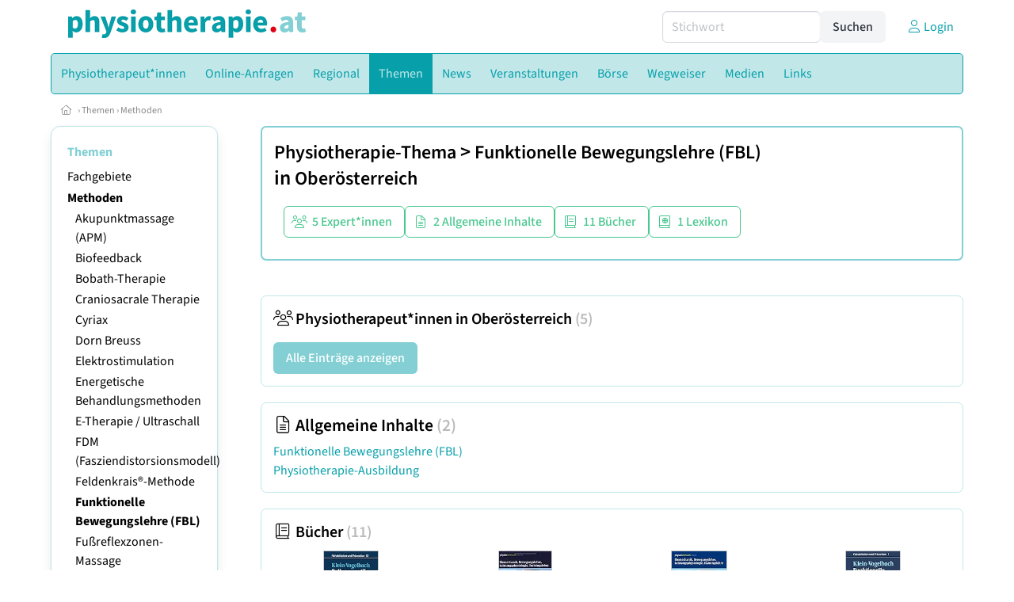

--- FILE ---
content_type: text/html
request_url: https://www.physiotherapie.at/methode/689/funktionelle-bewegungslehre-fbl/oberoesterreich
body_size: 8379
content:
<!DOCTYPE HTML>
<html data-theme="light">
<head>
<meta name="viewport" content="width=device-width, initial-scale=1">
<meta http-equiv="Content-Type" content="text/html; charset=iso-8859-1">
<title>physiotherapie.at: Physiotherapie-Thema: Funktionelle Bewegungslehre (FBL) im Bundesland Oberösterreich</title>
<meta name="author" content="bestNET - www.bestNET.com">
<meta name="description" content="physiotherapie.at: Physiotherapie-Thema: Funktionelle Bewegungslehre (FBL) im Bundesland Oberösterreich">
<meta name="keywords" content="Physiotherapie, Physiotherapeut, Physiotherapeutin, Physiotherapeuten, Physiotherapeutinnen, physiotherapeutisch, Physikotherapie, Krankengymastik, Österreich, Burgenland, Kärnten, Niederösterreich, Oberösterreich, Salzburg, Steiermark, Tirol, Vorarlberg, Wien">
<meta name="language" content="deutsch">
<meta name="distribution" content="global">
<meta name="robots" content="index, follow">
<meta name="publisher" content="bestNET.com">
<meta name="company" content="bestNET.com">
<meta name="page-topic" content="Dienstleistungen">
<meta name="reply-to" content="webmaster@bestNET.com">
<meta name="revisit-after" content="14 days">
<meta http-equiv="cache-control" content="public">
<link rel="icon" type="image/gif" href="/pix/favicons/favicon_009104.gif">
<link rel="shortcut icon" type="image/x-icon" href="/pix/favicons/favicon_009104.ico">
<link rel="stylesheet" type="text/css" href="/css/fonts.css" media="all">
<link rel="stylesheet" type="text/css" href="/css/bulma_1_04.min.css" media="all">
<link rel="stylesheet" type="text/css" href="/css/css_basics.css" media="all">
<link href="/css/fontawesome.min.css" rel="stylesheet">
<link href="/css/light.min.css" rel="stylesheet">
<link rel="stylesheet" type="text/css" href="/css/css_tooltip.css" media="all">

    <style>
        svg {
            fill: #f0f0f0;
            stroke: #939292;
            stroke-width: 1;
            filter: drop-shadow( 2px 3px 5px rgba(0,0,0,.7) );
        }             

        /*Hover über Karte bzw. über die Links*/
        .list-of-states a.on {
              background: #83CFD4;
              color: white;
              font-weight: bold;
            }
        svg a.on path {
            fill: #83CFD4;
        }

        /*Vertikale Zentrierung der äußeren Map-Icons*/
        .list-of-states img {
            vertical-align: sub;
        }

        /*Icons auf der Map.*/
        svg image {
            pointer-events:none;
        }
		a:link {color: #07a0aa;}
a:visited {color: #07a0aa;}
a:hover {color: #07a0aa;text-decoration:underline;}
a:active {color: #07a0aa;}
.tabs li.is-active a {color: #1f2229;}
h1, a.h1, h1.a {font-family:SourceSans3;font-weight:600!important;font-size:1.6rem;margin-bottom:0.4rem;color:#000000;}
h2 {font-family:SourceSans3;font-size:1.35rem;margin-bottom:0.4rem;color:#000000;font-weight:600!important}
h3 {font-family:SourceSans3;font-size:1.2rem;margin-bottom:0.4rem;color:#000000;font-weight:600!important}
h4 {font-family:SourceSans3;font-size:1.1rem;margin-bottom:0.4rem;color:#000000;font-weight:600!important}
.bullet_berufsgruppe {list-style-image: url('/pix/icons/icon_phy1.gif');}
.navbar-item.has-dropdown.is-active .navbar-link,.navbar-item.has-dropdown:hover .navbar-link {background-color:#07a0aa;}
.navbar-dropdown {background-color:#C1E7E9;}
.button.is-primary{background-color:#83CFD4;border-color:transparent;color:#fff}.button.is-primary.is-hovered,.button.is-primary:hover{background-color:#07a0aa;border-color:transparent;color:#fff}.button.is-primary.is-focused,.button.is-primary:focus{border-color:transparent;color:#fff}.button.is-primary.is-focused:not(:active),.button.is-primary:focus:not(:active){box-shadow:0 0 0 .125em rgba(0,209,178,.25)}.button.is-primary.is-active,.button.is-primary:active{background-color:#07a0aa;border-color:transparent;color:#fff}.button.is-primary[disabled],fieldset[disabled] .button.is-primary{background-color:#83CFD4;border-color:transparent;box-shadow:none}.button.is-primary.is-inverted{background-color:#fff;color:#83CFD4}.button.is-primary.is-inverted:hover{background-color:#f2f2f2}.button.is-primary.is-inverted[disabled],fieldset[disabled] .button.is-primary.is-inverted{background-color:#fff;border-color:transparent;box-shadow:none;color:#83CFD4}.button.is-primary.is-loading::after{border-color:transparent transparent #fff #fff!important}.button.is-primary.is-outlined{background-color:transparent;border-color:#83CFD4;color:#83CFD4}.button.is-primary.is-outlined:focus,.button.is-primary.is-outlined:hover{background-color:#83CFD4;border-color:#83CFD4;color:#fff}.button.is-primary.is-outlined.is-loading::after{border-color:transparent transparent #83CFD4 #83CFD4!important}.button.is-primary.is-outlined[disabled],fieldset[disabled] .button.is-primary.is-outlined{background-color:transparent;border-color:#83CFD4;box-shadow:none;color:#83CFD4}.button.is-primary.is-inverted.is-outlined{background-color:transparent;border-color:#fff;color:#fff}.button.is-primary.is-inverted.is-outlined:focus,.button.is-primary.is-inverted.is-outlined:hover{background-color:#fff;color:#83CFD4}.button.is-primary.is-inverted.is-outlined[disabled],fieldset[disabled] .button.is-primary.is-inverted.is-outlined{background-color:transparent;border-color:#fff;box-shadow:none;color:#fff}
.submenu_header {color:#83CFD4;border-bottom:0px;padding:0px 4px 4px 0px;margin-bottom:0px;font-weight:bold;}
.submenu_header a {color:#83CFD4;}
.content blockquote {background-color:#FFFFFF;border-left:0px;padding:0px;}
@media screen and (max-width: 767px) {.box_standard {border-bottom:10px solid #C1E7E9;padding:15px;border-radius:0px;margin-bottom:10px;}}
@media screen and (min-width: 768px) {.box_standard {border:1px solid #C1E7E9;padding:15px;border-radius:7px;margin-bottom:20px;}}
@media screen and (max-width: 767px) {.box_prio1 {border:10px solid #83CFD4;padding:15px;border-radius:0px;margin-bottom:10px;}}
@media screen and (min-width: 768px) {.box_prio1 {border:2px solid #83CFD4;padding:15px;border-radius:7px;margin-bottom:20px;}}
@media screen and (max-width: 767px) {.non_bordered_box {border-bottom:10px solid #C1E7E9;padding:15px;border-radius:0px;margin-bottom:10px;}}
@media screen and (min-width: 768px) {.non_bordered_box {border:0px;padding:15px;border-radius:7px;margin-bottom:20px;}}
@media screen and (max-width: 767px) {.margin_box_cms {margin:10px 10px 0px 10px;}}
@media screen and (min-width: 768px) {.margin_box_cms {margin:10px 10px 20px 10px;}}
.box_prio2 {border:2px solid #AA0000;padding:15px;border-radius:7px;margin-bottom:20px;}
.box_form, .box_bg_light_ultra {border:0px solid #83CFD4;background-color:#DDDDDD;padding:15px;border-radius:7px;margin-bottom:20px;}

    </style>
<script language="JavaScript" src="/javascript.js"></script>
<script type="text/javascript" src="/javascript/jquery-3.7.1.min.js"></script>
<script type="text/javascript" src="/javascript/jquery.qrcode.min.js"></script>
<script type="text/javascript" src="/javascript/javascript_druckansicht.js"></script>
</head>

<body style="margin:0px;padding:0px;background-color:#FFFFFF;">
<div class="container" style="background-color:#FFFFFF;margin:auto;">
<div style="background-color:#FFFFFF;">
<div class="columns is-vcentered p-0 m-0 is-hidden-touch">
<div class="column has-text-left" style="margin-left:10px;">
<div><a href="https://www.physiotherapie.at"><img src="/pix/nav/physiotherapie_logo_rgb600.png" style="width:300px;" border="0" title="physiotherapie.at"></a></div>
</div>
<div class="column is-narrow">
<form method="GET" action="https://www.physiotherapie.at/go.asp" name="form_textsuche_mini" id="form_search1" ><input type="hidden" name="bereich_id" value="9104">
<input type="hidden" name="subbereich_id" value="0">
<input type="hidden" name="sektion" value="textsuche">
<input type="hidden" name="aktion" value="search">
<div class="field has-addons">
  <div class="control">
    <input class="input" type="text" name="suchtext" placeholder="Stichwort" value="" id="suchtext_mini1" style="width:200px;">
  </div>
  <div class="control">
    <input type="submit" class="button is-light" value="Suchen">
  </div>
</div>
</form>
</div>
<div class="column is-narrow">
<a href="/members" class="darkgrey1" title="Login für Expert*innen"><span class="icon"><i class="fal fa-user"></i></span><span class="is-hidden-desktop-only is-hidden-touch">Login</span></a>
</div>
</div>
</div>
<section>
<nav class="navbar" role="navigation" aria-label="main navigation">
  <div class="navbar-brand">
<a class="navbar-item is-hidden-desktop" href="https://www.physiotherapie.at"><img src="/pix/nav/logo_physiotherapie300.png" border="0" title="physiotherapie.at"></a>
<a href="/members" class="is-hidden-desktop darkgrey1" title="Login für Expert*innen"><span class="icon" style="padding:24px;"><i class="fal fa-user"></i></span><span class="is-hidden-desktop-only is-hidden-touch">Login</span></a>
    <a role="button" class="navbar-burger burger" aria-label="menu" aria-expanded="false" data-target="navbarMainMenu">
      <span aria-hidden="true"></span>
      <span aria-hidden="true"></span>
      <span aria-hidden="true"></span>
    </a>
  </div>

  <div id="navbarMainMenu" class="navbar-menu black1" style="background-color:#C1E7E9;border:1px solid #07a0aa;border-radius:5px;color:#07a0aa;">
    <div class="navbar-start">
<div class="navbar-item is-hidden-desktop">
<form method="GET" action="https://www.physiotherapie.at/go.asp" name="form_textsuche_mini" id="form_search2" ><input type="hidden" name="bereich_id" value="9104">
<input type="hidden" name="subbereich_id" value="0">
<input type="hidden" name="sektion" value="textsuche">
<input type="hidden" name="aktion" value="search">
<div class="field has-addons">
  <div class="control">
    <input class="input" type="text" name="suchtext" placeholder="Stichwort" value="" id="suchtext_mini2" style="width:200px;">
  </div>
  <div class="control">
    <input type="submit" class="button is-light" value="Suchen">
  </div>
</div>
</form>
</div>
<div class="navbar-item has-dropdown is-hoverable is-arrowless">
<a href="https://www.physiotherapie.at/physiotherapeutinnen" class="navbar-link is-arrowless" style="background-color:#C1E7E9;color:#07a0aa;border-radius:5px 0px 0px 5px;"><span class="is-hidden-touch is-hidden-fullhd">Physiotherapeut*innen</span><span class="is-hidden-desktop-only is-hidden-widescreen-only is-hidden-fullhd"><span class="has-text-weight-bold">Physiotherapeut*innen</span></span><span class="is-hidden-touch is-hidden-desktop-only is-hidden-widescreen-only">Physiotherapeut*innen</span></a>
<div class="navbar-dropdown">
<a href="https://www.physiotherapie.at/physiotherapeutinnen-schnellsuche" class="navbar-item" style="background-color:#C1E7E9;">Schnellsuche</a>
<a href="https://www.physiotherapie.at/physiotherapeutinnen-detailsuche" class="navbar-item" style="background-color:#C1E7E9;">Detailsuche</a>
<a href="https://www.physiotherapie.at/alterszielgruppen" class="navbar-item" style="background-color:#C1E7E9;">Alters-Zielgruppen</a>
<a href="https://www.physiotherapie.at/fremdsprachen" class="navbar-item" style="background-color:#C1E7E9;">Fremdsprachen</a>
<a href="https://www.physiotherapie.at/rollstuhlgerecht" class="navbar-item" style="background-color:#C1E7E9;">Rollstuhlgerechte Praxen</a>
<a href="https://www.physiotherapie.at/hausbesuche" class="navbar-item" style="background-color:#C1E7E9;">Hausbesuche</a>
<a href="https://www.physiotherapie.at/bildergalerie" class="navbar-item" style="background-color:#C1E7E9;">Bildergalerie</a>
<a href="https://www.physiotherapie.at/kassenvertraege" class="navbar-item" style="background-color:#C1E7E9;">Kassenverträge</a>
<a href="https://www.physiotherapie.at/neuregistrierung" class="navbar-item" style="background-color:#C1E7E9;">Registrierung</a>
<a href="https://www.physiotherapie.at/contents/14844/info-zum-ablauf-der-registrierung-fuer-expertinnen" class="navbar-item" style="background-color:#C1E7E9;">Info zur Registrierung für Physiotherapeut*innen</a>
</div></div><div class="navbar-item has-dropdown is-hoverable is-arrowless">
<a href="https://www.physiotherapie.at/online-anfragen" class="navbar-link is-arrowless" style="background-color:#C1E7E9;color:#07a0aa;"><span class="is-hidden-touch is-hidden-fullhd">Online-Anfragen</span><span class="is-hidden-desktop-only is-hidden-widescreen-only is-hidden-fullhd"><span class="has-text-weight-bold">Online-Anfragen</span></span><span class="is-hidden-touch is-hidden-desktop-only is-hidden-widescreen-only">Online-Anfragen</span></a>
<div class="navbar-dropdown">
<a href="https://www.physiotherapie.at/online-anfragen-nutzungsbedingungen" class="navbar-item" style="background-color:#C1E7E9;">Nutzungsbedingungen</a>
<a href="https://www.physiotherapie.at/neue-online-anfrage-eintragen" class="navbar-item" style="background-color:#C1E7E9;">Neue Anfrage eintragen</a>
<a href="https://www.physiotherapie.at/online-anfrage-abrufen" class="navbar-item" style="background-color:#C1E7E9;">Antworten abrufen</a>
<a href="https://www.physiotherapie.at/online-anfragen-faq" class="navbar-item" style="background-color:#C1E7E9;">FAQ / Hilfe</a>
</div></div><div class="navbar-item has-dropdown is-hoverable is-arrowless">
<a href="https://www.physiotherapie.at/regional" class="navbar-link is-arrowless" style="background-color:#C1E7E9;color:#07a0aa;"><span class="is-hidden-touch is-hidden-fullhd">Regional</span><span class="is-hidden-desktop-only is-hidden-widescreen-only is-hidden-fullhd"><span class="has-text-weight-bold">Regional</span></span><span class="is-hidden-touch is-hidden-desktop-only is-hidden-widescreen-only">Regional</span></a>
<div class="navbar-dropdown">
<a href="https://www.physiotherapie.at/oesterreich" class="navbar-item" style="background-color:#C1E7E9;">Österreich</a>
<a href="https://www.physiotherapie.at/burgenland" class="navbar-item" style="background-color:#C1E7E9;">Burgenland</a>
<a href="https://www.physiotherapie.at/kaernten" class="navbar-item" style="background-color:#C1E7E9;">Kärnten</a>
<a href="https://www.physiotherapie.at/niederoesterreich" class="navbar-item" style="background-color:#C1E7E9;">Niederösterreich</a>
<a href="https://www.physiotherapie.at/oberoesterreich" class="navbar-item" style="background-color:#C1E7E9;">Oberösterreich</a>
<a href="https://www.physiotherapie.at/salzburg" class="navbar-item" style="background-color:#C1E7E9;">Salzburg</a>
<a href="https://www.physiotherapie.at/steiermark" class="navbar-item" style="background-color:#C1E7E9;">Steiermark</a>
<a href="https://www.physiotherapie.at/tirol" class="navbar-item" style="background-color:#C1E7E9;">Tirol</a>
<a href="https://www.physiotherapie.at/vorarlberg" class="navbar-item" style="background-color:#C1E7E9;">Vorarlberg</a>
<a href="https://www.physiotherapie.at/wien" class="navbar-item" style="background-color:#C1E7E9;">Wien</a>
<a href="https://www.physiotherapie.at/kartenansicht" class="navbar-item" style="background-color:#C1E7E9;">Kartenansicht</a>
<a href="https://www.physiotherapie.at/regionen" class="navbar-item" style="background-color:#C1E7E9;">Regionen</a>
</div></div><div class="navbar-item has-dropdown is-hoverable is-arrowless">
<a href="https://www.physiotherapie.at/themen" class="navbar-link is-arrowless" style="background-color:#07a0aa;color:#C1E7E9;"><span class="is-hidden-touch is-hidden-fullhd">Themen</span><span class="is-hidden-desktop-only is-hidden-widescreen-only is-hidden-fullhd"><span class="has-text-weight-bold">Themen</span></span><span class="is-hidden-touch is-hidden-desktop-only is-hidden-widescreen-only">Themen</span></a>
<div class="navbar-dropdown">
<a href="https://www.physiotherapie.at/fachgebiete" class="navbar-item" style="background-color:#C1E7E9;">Fachgebiete</a>
<a href="https://www.physiotherapie.at/methoden" class="navbar-item" style="background-color:#C1E7E9;">Methoden</a>
</div></div><a href="https://www.physiotherapie.at/news" class="navbar-item"  style="background-color:#C1E7E9;color:#07a0aa;"><span class="is-hidden-touch is-hidden-fullhd">News</span><span class="is-hidden-desktop-only is-hidden-widescreen-only is-hidden-fullhd"><span class="has-text-weight-bold">News</span></span><span class="is-hidden-touch is-hidden-desktop-only is-hidden-widescreen-only">News</span></a>
<div class="navbar-item has-dropdown is-hoverable is-arrowless">
<a href="https://www.physiotherapie.at/veranstaltungen" class="navbar-link is-arrowless" style="background-color:#C1E7E9;color:#07a0aa;"><span class="is-hidden-touch is-hidden-fullhd">Veranstaltungen</span><span class="is-hidden-desktop-only is-hidden-widescreen-only is-hidden-fullhd"><span class="has-text-weight-bold">Veranstaltungen</span></span><span class="is-hidden-touch is-hidden-desktop-only is-hidden-widescreen-only">Veranstaltungen</span></a>
<div class="navbar-dropdown">
<a href="https://www.physiotherapie.at/veranstaltungen-schnellsuche" class="navbar-item" style="background-color:#C1E7E9;">Schnellsuche</a>
<a href="https://www.physiotherapie.at/veranstaltungen-detailsuche" class="navbar-item" style="background-color:#C1E7E9;">Detailsuche</a>
<a href="https://www.physiotherapie.at/veranstaltungskalender" class="navbar-item" style="background-color:#C1E7E9;">Kalendersuche</a>
<a href="https://www.physiotherapie.at/veranstaltungen-veranstaltungsorte" class="navbar-item" style="background-color:#C1E7E9;">Veranstaltungsorte</a>
<a href="https://www.physiotherapie.at/veranstaltungen-regional/oesterreich" class="navbar-item" style="background-color:#C1E7E9;">Regionalsuche</a>
<a href="https://www.physiotherapie.at/veranstaltungen-veranstalter" class="navbar-item" style="background-color:#C1E7E9;">Veranstalter*innen</a>
<a href="https://www.physiotherapie.at/veranstaltungen-referentinnen" class="navbar-item" style="background-color:#C1E7E9;">Referent*innen</a>
<a href="https://www.physiotherapie.at/neue-veranstaltung-eintragen" class="navbar-item" style="background-color:#C1E7E9;">Neue Veranstaltung eintragen</a>
</div></div><div class="navbar-item has-dropdown is-hoverable is-arrowless">
<a href="https://www.physiotherapie.at/anzeigen-boerse" class="navbar-link is-arrowless" style="background-color:#C1E7E9;color:#07a0aa;"><span class="is-hidden-touch is-hidden-fullhd">Börse</span><span class="is-hidden-desktop-only is-hidden-widescreen-only is-hidden-fullhd"><span class="has-text-weight-bold">Börse</span></span><span class="is-hidden-touch is-hidden-desktop-only is-hidden-widescreen-only">Börse</span></a>
<div class="navbar-dropdown">
<a href="https://www.physiotherapie.at/aktuelle-anzeigen" class="navbar-item" style="background-color:#C1E7E9;">Aktuelle Anzeigen</a>
<a href="https://www.physiotherapie.at/anzeigen-pinnwand" class="navbar-item" style="background-color:#C1E7E9;">Pinnwand</a>
<a href="https://www.physiotherapie.at/praxisraeume" class="navbar-item" style="background-color:#C1E7E9;">Praxisräume</a>
<a href="https://www.physiotherapie.at/stellenmarkt" class="navbar-item" style="background-color:#C1E7E9;">Stellenmarkt</a>
<a href="https://www.physiotherapie.at/anzeigen-suche" class="navbar-item" style="background-color:#C1E7E9;">Anzeigen suchen</a>
<a href="https://www.physiotherapie.at/neue-anzeige-eintragen" class="navbar-item" style="background-color:#C1E7E9;">Neue Anzeige eintragen</a>
</div></div><div class="navbar-item has-dropdown is-hoverable is-arrowless">
<a href="https://www.physiotherapie.at/contents/4478/wegweiser-physiotherapie" class="navbar-link is-arrowless" style="background-color:#C1E7E9;color:#07a0aa;"><span class="is-hidden-touch is-hidden-fullhd">Wegweiser</span><span class="is-hidden-desktop-only is-hidden-widescreen-only is-hidden-fullhd"><span class="has-text-weight-bold">Wegweiser</span></span><span class="is-hidden-touch is-hidden-desktop-only is-hidden-widescreen-only">Wegweiser</span></a>
<div class="navbar-dropdown">
<a href="https://www.physiotherapie.at/contents/4580/was-ist-physiotherapie" class="navbar-item" style="background-color:#C1E7E9;">Was ist Physiotherapie?</a>
<a href="https://www.physiotherapie.at/contents/4558/therapieformen-in-der-physiotherapie" class="navbar-item" style="background-color:#C1E7E9;">Therapieformen</a>
<a href="https://www.physiotherapie.at/contents/6209/rechtliches" class="navbar-item" style="background-color:#C1E7E9;">Rechtliches</a>
<a href="https://www.physiotherapie.at/contents/6211/physiotherapie-abrechnung-mit-krankenkassen" class="navbar-item" style="background-color:#C1E7E9;">Abrechnung mit den Krankenkassen</a>
<a href="https://www.physiotherapie.at/contents/13549/physiotherapie-ausbildung" class="navbar-item" style="background-color:#C1E7E9;">Physiotherapie-Ausbildung</a>
</div></div><div class="navbar-item has-dropdown is-hoverable is-arrowless">
<a href="https://www.physiotherapie.at/medien" class="navbar-link is-arrowless" style="background-color:#C1E7E9;color:#07a0aa;"><span class="is-hidden-touch is-hidden-fullhd">Medien</span><span class="is-hidden-desktop-only is-hidden-widescreen-only is-hidden-fullhd"><span class="has-text-weight-bold">Medien</span></span><span class="is-hidden-touch is-hidden-desktop-only is-hidden-widescreen-only">Medien</span></a>
<div class="navbar-dropdown">
<a href="https://www.physiotherapie.at/fachliteratur" class="navbar-item" style="background-color:#C1E7E9;">Fachliteratur</a>
<a href="https://www.physiotherapie.at/publikationen" class="navbar-item" style="background-color:#C1E7E9;">Publikationen</a>
<a href="https://www.physiotherapie.at/zeitschriften" class="navbar-item" style="background-color:#C1E7E9;">Zeitschriften</a>
<a href="https://www.physiotherapie.at/lexikon" class="navbar-item" style="background-color:#C1E7E9;">Lexikon</a>
<a href="https://www.physiotherapie.at/podcasts" class="navbar-item" style="background-color:#C1E7E9;">Podcasts</a>
<a href="https://www.physiotherapie.at/videos" class="navbar-item" style="background-color:#C1E7E9;">Videos</a>
</div></div><div class="navbar-item has-dropdown is-hoverable is-arrowless">
<a href="https://www.physiotherapie.at/links" class="navbar-link is-arrowless" style="background-color:#C1E7E9;color:#07a0aa;"><span class="is-hidden-touch is-hidden-fullhd">Links</span><span class="is-hidden-desktop-only is-hidden-widescreen-only is-hidden-fullhd"><span class="has-text-weight-bold">Links</span></span><span class="is-hidden-touch is-hidden-desktop-only is-hidden-widescreen-only">Links</span></a>
<div class="navbar-dropdown">
<a href="https://www.physiotherapie.at/linkempfehlungen-von-bestnet" class="navbar-item" style="background-color:#C1E7E9;">Nützliche Links</a>
<a href="https://www.physiotherapie.at/links-zu-bestnet-expertinnen" class="navbar-item" style="background-color:#C1E7E9;">Links zu Homepages von bestNET.Kund*innen</a>
<a href="https://www.physiotherapie.at/links-zu-bestnet-portalen" class="navbar-item" style="background-color:#C1E7E9;">Links zu bestNET.Portalen</a>
</div>
</div>
 </div>
 <div class="navbar-end">
   <div class="navbar-item">
   </div>
</div>
</div>
</nav>
<!-- navbar end -->
</section>
<div class="darkgrey1 is-size-7" style="padding:8px;"><a href="/"><span class="icon"><i class="fal fa-home"></i></span></a>  &rsaquo;  <a href="/themen">Themen</a>  &rsaquo; <a href="/methoden">Methoden</a> </div>
<div class="columns">
<div class="column is-clipped is-hidden-mobile is-size-7 is-size-6-widescreen is-one-fifth-tablet is-one-fifth-desktop is-one-fifth-widescreen is-one-quarter-fullhd" style="margin-left:0px;margin-right:30px;" id="portal_navigationsleiste">
<span onClick="document.getElementById('portal_navigationsleiste').classList.toggle('is-hidden-mobile');document.getElementById('button_suchmenue_einblenden').classList.toggle('is-hidden-mobile');document.getElementById('button_suchmenue_ausblenden').classList.toggle('is-hidden-mobile');" class="button is-hidden-tablet is-light is-pulled-right is-size-7" id="button_suchmenue_ausblenden"><span class="icon"><i class="fal fa-times"></i></span><span>Suchmenü ausblenden</span></span><div class="box_left box" style="border:1px solid #C1E7E9;">
<div>
<div class="submenu_header">
<span style="color:#07a0aa;font-weight:bold;"><a href="/themen">Themen</a></span></div>
<div class="submenu_body">
<div style="text-align:left;">
<ul style="margin-top:3px;margin-bottom:3px;">
<li class="black1">
<a href="https://www.physiotherapie.at/fachgebiete">Fachgebiete</a></li>
</ul>
<ul style="margin-top:3px;margin-bottom:3px;">
<li class="black1">
<a href="https://www.physiotherapie.at/methoden"><span class="has-text-weight-bold">Methoden</span></a><div style="width:100%;">
<div class="sub_submenu_link" style="padding-top:2px;padding-left:10px;">
<span class="sub_submenu_link"><a href="https://www.physiotherapie.at/methode/674/akupunktmassage-apm">Akupunktmassage (APM)</a></span></div><div class="sub_submenu_link" style="padding-top:2px;padding-left:10px;">
<span class="sub_submenu_link"><a href="https://www.physiotherapie.at/methode/168/biofeedback">Biofeedback</a></span></div><div class="sub_submenu_link" style="padding-top:2px;padding-left:10px;">
<span class="sub_submenu_link"><a href="https://www.physiotherapie.at/methode/675/bobath-therapie">Bobath-Therapie</a></span></div><div class="sub_submenu_link" style="padding-top:2px;padding-left:10px;">
<span class="sub_submenu_link"><a href="https://www.physiotherapie.at/methode/676/craniosacrale-therapie">Craniosacrale Therapie</a></span></div><div class="sub_submenu_link" style="padding-top:2px;padding-left:10px;">
<span class="sub_submenu_link"><a href="https://www.physiotherapie.at/methode/677/cyriax">Cyriax</a></span></div><div class="sub_submenu_link" style="padding-top:2px;padding-left:10px;">
<span class="sub_submenu_link"><a href="https://www.physiotherapie.at/methode/3186/dorn-breuss">Dorn Breuss</a></span></div><div class="sub_submenu_link" style="padding-top:2px;padding-left:10px;">
<span class="sub_submenu_link"><a href="https://www.physiotherapie.at/methode/3185/elektrostimulation">Elektrostimulation</a></span></div><div class="sub_submenu_link" style="padding-top:2px;padding-left:10px;">
<span class="sub_submenu_link"><a href="https://www.physiotherapie.at/methode/2926/energetische-behandlungsmethoden">Energetische Behandlungsmethoden</a></span></div><div class="sub_submenu_link" style="padding-top:2px;padding-left:10px;">
<span class="sub_submenu_link"><a href="https://www.physiotherapie.at/methode/694/e-therapie-ultraschall">E-Therapie / Ultraschall</a></span></div><div class="sub_submenu_link" style="padding-top:2px;padding-left:10px;">
<span class="sub_submenu_link"><a href="https://www.physiotherapie.at/methode/3072/fdm-fasziendistorsionsmodell">FDM (Fasziendistorsionsmodell)</a></span></div><div class="sub_submenu_link" style="padding-top:2px;padding-left:10px;">
<span class="sub_submenu_link"><a href="https://www.physiotherapie.at/methode/658/feldenkrais®-methode">Feldenkrais®-Methode</a></span></div><div class="has-text-weight-bold" style="padding-top:2px;padding-left:10px;">
<span class="has-text-weight-bold"><a href="https://www.physiotherapie.at/methode/689/funktionelle-bewegungslehre-fbl">Funktionelle Bewegungslehre (FBL)</a></span></div><div class="sub_submenu_link" style="padding-top:2px;padding-left:10px;">
<span class="sub_submenu_link"><a href="https://www.physiotherapie.at/methode/678/fussreflexzonen-massage">Fußreflexzonen-Massage</a></span></div><div class="sub_submenu_link" style="padding-top:2px;padding-left:10px;">
<span class="sub_submenu_link"><a href="https://www.physiotherapie.at/methode/696/heilmassage">Heilmassage</a></span></div><div class="sub_submenu_link" style="padding-top:2px;padding-left:10px;">
<span class="sub_submenu_link"><a href="https://www.physiotherapie.at/methode/902/hippotherapie">Hippotherapie</a></span></div><div class="sub_submenu_link" style="padding-top:2px;padding-left:10px;">
<span class="sub_submenu_link"><a href="https://www.physiotherapie.at/methode/679/kinesiologie">Kinesiologie</a></span></div><div class="sub_submenu_link" style="padding-top:2px;padding-left:10px;">
<span class="sub_submenu_link"><a href="https://www.physiotherapie.at/methode/2837/laser-akupunktur">Laser-Akupunktur</a></span></div><div class="sub_submenu_link" style="padding-top:2px;padding-left:10px;">
<span class="sub_submenu_link"><a href="https://www.physiotherapie.at/methode/680/lymphdrainage">Lymphdrainage </a></span></div><div class="sub_submenu_link" style="padding-top:2px;padding-left:10px;">
<span class="sub_submenu_link"><a href="https://www.physiotherapie.at/methode/681/maitland-konzept">Maitland-Konzept</a></span></div><div class="sub_submenu_link" style="padding-top:2px;padding-left:10px;">
<span class="sub_submenu_link"><a href="https://www.physiotherapie.at/methode/682/manuelle-therapie">Manuelle Therapie</a></span></div><div class="sub_submenu_link" style="padding-top:2px;padding-left:10px;">
<span class="sub_submenu_link"><a href="https://www.physiotherapie.at/methode/700/massage">Massage</a></span></div><div class="sub_submenu_link" style="padding-top:2px;padding-left:10px;">
<span class="sub_submenu_link"><a href="https://www.physiotherapie.at/methode/2666/mckenzie-mechanische-diagnose-und-therapie-mdt">McKenzie - Mechanische Diagnose und Therapie (MDT)</a></span></div><div class="sub_submenu_link" style="padding-top:2px;padding-left:10px;">
<span class="sub_submenu_link"><a href="https://www.physiotherapie.at/methode/701/medizinische-trainingstherapie">Medizinische Trainingstherapie</a></span></div><div class="sub_submenu_link" style="padding-top:2px;padding-left:10px;">
<span class="sub_submenu_link"><a href="https://www.physiotherapie.at/methode/684/neurophysiologische-behandlung-pnf">Neurophysiologische Behandlung (PNF)</a></span></div><div class="sub_submenu_link" style="padding-top:2px;padding-left:10px;">
<span class="sub_submenu_link"><a href="https://www.physiotherapie.at/methode/683/osteopathie">Osteopathie</a></span></div><div class="sub_submenu_link" style="padding-top:2px;padding-left:10px;">
<span class="sub_submenu_link"><a href="https://www.physiotherapie.at/methode/1501/pilates">Pilates</a></span></div><div class="sub_submenu_link" style="padding-top:2px;padding-left:10px;">
<span class="sub_submenu_link"><a href="https://www.physiotherapie.at/methode/685/reflexzonen-behandlung">Reflexzonen-Behandlung</a></span></div><div class="sub_submenu_link" style="padding-top:2px;padding-left:10px;">
<span class="sub_submenu_link"><a href="https://www.physiotherapie.at/methode/1533/shiatsu">Shiatsu</a></span></div><div class="sub_submenu_link" style="padding-top:2px;padding-left:10px;">
<span class="sub_submenu_link"><a href="https://www.physiotherapie.at/methode/691/spiraldynamik">Spiraldynamik</a></span></div><div class="sub_submenu_link" style="padding-top:2px;padding-left:10px;">
<span class="sub_submenu_link"><a href="https://www.physiotherapie.at/methode/3181/taping">Taping</a></span></div><div class="sub_submenu_link" style="padding-top:2px;padding-left:10px;">
<span class="sub_submenu_link"><a href="https://www.physiotherapie.at/methode/1898/therapeutisches-klettern">Therapeutisches Klettern</a></span></div><div class="sub_submenu_link" style="padding-top:2px;padding-left:10px;">
<span class="sub_submenu_link"><a href="https://www.physiotherapie.at/methode/686/thermotherapie-kryotherapiewaermetherapie">Thermotherapie (Kryotherapie/Wärmetherapie) </a></span></div><div class="sub_submenu_link" style="padding-top:2px;padding-left:10px;">
<span class="sub_submenu_link"><a href="https://www.physiotherapie.at/methode/2622/tiergestuetzte-therapie">Tiergestützte Therapie</a></span></div><div class="sub_submenu_link" style="padding-top:2px;padding-left:10px;">
<span class="sub_submenu_link"><a href="https://www.physiotherapie.at/methode/236/traditionelle-chinesische-therapie">Traditionelle chinesische Therapie</a></span></div><div class="sub_submenu_link" style="padding-top:2px;padding-left:10px;">
<span class="sub_submenu_link"><a href="https://www.physiotherapie.at/methode/3176/triggerpunkttherapie">Triggerpunkttherapie</a></span></div><div class="sub_submenu_link" style="padding-top:2px;padding-left:10px;">
<span class="sub_submenu_link"><a href="https://www.physiotherapie.at/methode/695/unterwasser-therapie">Unterwasser-Therapie</a></span></div><div class="sub_submenu_link" style="padding-top:2px;padding-left:10px;">
<span class="sub_submenu_link"><a href="https://www.physiotherapie.at/methode/3183/viszerale-manipulation">Viszerale Manipulation</a></span></div><div class="sub_submenu_link" style="padding-top:2px;padding-left:10px;">
<span class="sub_submenu_link"><a href="https://www.physiotherapie.at/methode/687/vojta-therapie">Vojta-Therapie</a></span></div></div>
</li>
</ul>
</div>
</div>
</div>
</div>
<br><div class="box_left box" style="border:1px solid #C1E7E9;">
<div style="background-color:#FFFFFF;width:100%;">
<div align="center" class="black1" style="padding-top:10px;padding-bottom:10px;">
	<a href="Https://www.besthelp.at" target="_blank"><img alt="" src="/pix/cms/000636.png" style="width: 173px; " /><br />
	Expert*innen aus verschiedenen Berufsgruppen</a></div></div>
</div>
<br><br>
</div>
<div class="column has-text-left">
<span onClick="document.getElementById('portal_navigationsleiste').classList.toggle('is-hidden-mobile');document.getElementById('button_suchmenue_einblenden').classList.toggle('is-hidden-mobile');" class="button is-hidden-tablet is-light is-pulled-right is-size-7" id="button_suchmenue_einblenden"><span class="icon"><i class="fal fa-plus-circle"></i></span><span>Suchmenü einblenden</span></span>
<div class="box_prio1"><h1><a href="/themen">Physiotherapie-Thema</a> &gt;  <a href="https://www.physiotherapie.at/go.asp?sektion=themen&bereich_id=9104&kategorie_id=689">Funktionelle Bewegungslehre (FBL)</a><br> in <a href="https://www.physiotherapie.at/go.asp?sektion=themen&bereich_id=9104&kategorie_id=689&bundesland=O">Oberösterreich</a></h1>


<div class="column">
<div class="buttons">
<a href="#ergebnis_expertinnen" class="button is-success is-outlined"><span class="icon"><i class="fal fa-users"></i></span><span>5 Expert*innen</span></a><a href="#ergebnis_contents" class="button is-success is-outlined"><span class="icon"><i class="fal fa-file-alt"></i></span><span>2 Allgemeine Inhalte</span></a><a href="#ergebnis_literatur" class="button is-success is-outlined"><span class="icon"><i class="fal fa-book"></i></span><span>11 Bücher</span></a><a href="#ergebnis_lexikon" class="button is-success is-outlined"><span class="icon"><i class="fal fa-atlas"></i></span><span>1 Lexikon</span></a>
</div>
</div>

</div>
<br>
<a name="ergebnis_expertinnen"></a>
<div class="box_standard">
<h2><a href="https://www.physiotherapie.at/go.asp?sektion=personen&aktion=view&berufsgruppe=phy&stichwort=&bereich_id=9104&subbereich_id=0&bundesland=O&methode=689&order_by_marker=S"><span class="icon"><i class="fal fa-users"></i></span>&nbsp;Physiotherapeut*innen in Oberösterreich <span class="grey1">(5)</span></a></h2><div style="padding-top:8px;padding-left:0px;">
<div style="float:left;width:50%;">
<a href="https://www.physiotherapie.at/go.asp?sektion=personen&aktion=view&berufsgruppe=phy&stichwort=&bereich_id=9104&subbereich_id=0&bundesland=O&methode=689&order_by_marker=S" class="button is-primary">Alle Einträge anzeigen</a></div>
<div style="float:left;width:50%;text-align:right;">
</div>
<div style="clear:both;"></div>
</div>
</div>
<a name="ergebnis_contents"></a>
<div class="box_standard">
<h2><span class="icon"><i class="fal fa-file-alt"></i></span>&nbsp;Allgemeine Inhalte <span class="grey1">(2)</span></h2><ul>
<li>
<a href="/contents/4559/funktionelle-bewegungslehre-fbl">Funktionelle Bewegungslehre (FBL)</a></li>
<li>
<a href="/contents/13549/physiotherapie-ausbildung">Physiotherapie-Ausbildung</a></li>
</ul></div>
<a name="ergebnis_literatur"></a>
<div class="box_standard">
<h2><a href="https://www.physiotherapie.at/go.asp?sektion=literatur&aktion=view&stichwort=&bereich_id=9104&subbereich_id=0&kategorie_id=689"><span class="icon"><i class="fal fa-book"></i></span>&nbsp;<span>Bücher <span class="grey1">(11)</span></a></h2><div class="columns is-mobile is-multiline is-marginless">
<div class="column has-text-centered is-3-desktop">
<a href="/literatur/9783540518679/ballgymnastik-zur-funktionellen-bewegungslehre-analysen-und-rezepte"><div style="max-height:100px;overflow:hidden;" class="has-text-centered"><img src="https://m.media-amazon.com/images/I/41PbJFc-CaL._SL160_.jpg" style="height:100px;" border="0" class="bordergrey" title="Ballgymnastik zur funktionellen Bewegungslehre. Analysen und Rezepte" vspace="2"></div><br><span class="black1 has-text-centered" style="line-height:120%;">Ballgymnastik zur funktionellen Bewegungslehre. Analysen und Rezepte</span></a></div>
<div class="column has-text-centered is-3-desktop">
<a href="/literatur/9783131368614/biomechanik-bewegungslehre-leistungsphysiologie-trainingslehre"><div style="max-height:100px;overflow:hidden;" class="has-text-centered"><img src="https://m.media-amazon.com/images/I/41Xrtg8V55L._SL160_.jpg" style="height:100px;" border="0" class="bordergrey" title="Biomechanik, Bewegungslehre, Leistungsphysiologie, Trainingslehre" vspace="2"></div><br><span class="black1 has-text-centered" style="line-height:120%;">Biomechanik, Bewegungslehre, Leistungsphysiologie, Trainingslehre</span></a></div>
<div class="column has-text-centered is-3-desktop">
<a href="/literatur/9783131368621/biomechanik-bewegungslehre-leistungsphysiologie-trainingslehre-physiolehrbu"><div style="max-height:100px;overflow:hidden;" class="has-text-centered"><img src="https://m.media-amazon.com/images/I/51++bPzQlmL._SL160_.jpg" style="height:100px;" border="0" class="bordergrey" title="Biomechanik, Bewegungslehre, Leistungsphysiologie, Trainingslehre (physiolehrbu" vspace="2"></div><br><span class="black1 has-text-centered" style="line-height:120%;">Biomechanik, Bewegungslehre, Leistungsphysiologie, Trainingslehre (physiolehrbu</span></a></div>
<div class="column has-text-centered is-3-desktop">
<a href="/literatur/9783540516248/funktionelle-bewegungslehre-rehabilitation-und-pr-vention"><div style="max-height:100px;overflow:hidden;" class="has-text-centered"><img src="https://m.media-amazon.com/images/I/41PITJ0FS6L._SL160_.jpg" style="height:100px;" border="0" class="bordergrey" title="Funktionelle Bewegungslehre (Rehabilitation Und PR Vention)" vspace="2"></div><br><span class="black1 has-text-centered" style="line-height:120%;">Funktionelle Bewegungslehre (Rehabilitation Und PR Vention)</span></a></div>
<div class="column has-text-centered is-3-desktop">
<a href="/literatur/9783540413011/funktionelle-bewegungslehre-balluebungen-instruktion-und-analyse"><div style="max-height:100px;overflow:hidden;" class="has-text-centered"><img src="https://m.media-amazon.com/images/I/41M4VuPdzZL._SL160_.jpg" style="height:100px;" border="0" class="bordergrey" title="Funktionelle Bewegungslehre. Ball&#252;bungen: Instruktion und Analyse" vspace="2"></div><br><span class="black1 has-text-centered" style="line-height:120%;">Funktionelle Bewegungslehre. Ball&#252;bungen: Instruktion und Analyse</span></a></div>
<div class="column has-text-centered is-3-desktop">
<a href="/literatur/9783540662877/funktionelle-bewegungslehre-bewegung-lehren-und-lernen-rehabilitation-und-prdvention"><div style="max-height:100px;overflow:hidden;" class="has-text-centered"><img src="https://m.media-amazon.com/images/I/41QeMGcIpUL._SL160_.jpg" style="height:100px;" border="0" class="bordergrey" title="Funktionelle Bewegungslehre. Bewegung lehren und lernen (Rehabilitation Und Prdvention)" vspace="2"></div><br><span class="black1 has-text-centered" style="line-height:120%;">Funktionelle Bewegungslehre. Bewegung lehren und lernen (Rehabilitation Und Prdvention)</span></a></div>
<div class="column has-text-centered is-3-desktop">
<a href="/literatur/9783540413028/funktionelle-bewegungslehre-therapeutische-uebungen-instruktion-und-analyse"><div style="max-height:100px;overflow:hidden;" class="has-text-centered"><img src="https://m.media-amazon.com/images/I/41Q25ycOvTL._SL160_.jpg" style="height:100px;" border="0" class="bordergrey" title="Funktionelle Bewegungslehre. Therapeutische &#220;bungen. Instruktion und Analyse" vspace="2"></div><br><span class="black1 has-text-centered" style="line-height:120%;">Funktionelle Bewegungslehre. Therapeutische &#220;bungen. Instruktion und Analyse</span></a></div>
<div class="column has-text-centered is-3-desktop">
<a href="/literatur/9783540413042/funktionelle-bewegungslehre-behandlungstechniken"><div style="max-height:100px;overflow:hidden;" class="has-text-centered"><img src="https://m.media-amazon.com/images/I/41T94O1geVL._SL160_.jpg" style="height:100px;" border="0" class="bordergrey" title="Funktionelle Bewegungslehre: Behandlungstechniken" vspace="2"></div><br><span class="black1 has-text-centered" style="line-height:120%;">Funktionelle Bewegungslehre: Behandlungstechniken</span></a></div>
</div>
<a href="https://www.physiotherapie.at/go.asp?sektion=literatur&aktion=view&stichwort=&bereich_id=9104&subbereich_id=0&kategorie_id=689" class="button is-primary">Alle Bücher anzeigen</a></div>
<a name="ergebnis_lexikon"></a>
<div class="box_standard">
<h2><a href="https://www.physiotherapie.at/go.asp?sektion=lexikon&aktion=view&stichwort=&bereich_id=9104&subbereich_id=0&kategorie_id=689"><span class="icon"><i class="fal fa-atlas"></i></span>&nbsp;<span>Lexikon <span class="grey1">(1)</span></a></h2><a href="https://www.physiotherapie.at/go.asp?sektion=lexikon&lexikon_id=458&bereich_id=9104&subbereich_id=0">Funktionelle Bewegungslehre <span class="smallgrey">(WIKIPEDIA)</span></a><br>
</div>
<br>
<div style="border:0px #808080 solid;padding:10px;border-radius:0px;background-color:#FFFFFF;">
<div class="columns">
<div class="column is-narrow">
<a href="/online-anfragen"><img border="0" src="/pix/nav/banner_online_anfragen500.png" style="max-width:220px;" /></a>
</div>

<div class="column black1">
<a href="/online-anfragen">
<h2>Nicht gefunden, was Sie gesucht haben?</h2>
Versuchen Sie unsere Online-Anfragen!<br>
Erfahrene Expert*innen antworten Ihnen unverbindlich und vertraulich.<br />
</a>
</div>

</div></div><br></div>
</div>
</div>
<div style="margin-top:14px;">
<div style="border-top:1px dotted #C0C0C0;opacity:0.8;"></div>
<div style="background-color:#FAFAFA;padding:10px;">
<div class="container is-size-7">
<div style="padding-left:auto;padding-right:auto;margin-left:auto;margin-right:auto;text-align:center;">
<div class="columns is-mobile is-multiline black1 is-centered">
<div class="column is-narrow">
<a href="/members">ServiceCenter.Login</a></div>
<div class="column is-narrow">
<a href="/neuregistrierung">Registrierung</a></div>
<div class="column is-narrow">
<a href="/sitemap">Sitemap</a></div>
<div class="column is-narrow">
<a href="/contents/13531/bestnet-konzept">Über&nbsp;uns</a></div>
<div class="column is-narrow">
<a href="/contents/13471/kontakt">Kontakt</a></div>
</div>
</div>
</div>
</div>
</div>
<div style="border-top:1px dotted #C0C0C0;opacity:0.8;"></div>
<div style="background-color:#FAFAFA;padding:10px;">
<div class="container is-size-7">
<div class="is-hidden-touch" style="padding-left:0px;padding-right:0px;">
<div class="columns is-mobile is-multiline black1 is-centered" style="opacity:0.7;">
<div class="column is-narrow"><a href="/oesterreich"><img src="/pix/fahnen/40.png" alt="Österreich" title="Österreich" style="width:20px;padding-right:2px;">Österreich</a></div><div class="column is-narrow"><a href="/burgenland">Burgenland</a></div><div class="column is-narrow"><a href="/kaernten">Kärnten</a></div><div class="column is-narrow"><a href="/niederoesterreich">Niederösterreich</a></div><div class="column is-narrow"><a href="/oberoesterreich">Oberösterreich</a></div><div class="column is-narrow"><a href="/salzburg">Salzburg</a></div><div class="column is-narrow"><a href="/steiermark">Steiermark</a></div><div class="column is-narrow"><a href="/tirol">Tirol</a></div><div class="column is-narrow"><a href="/vorarlberg">Vorarlberg</a></div><div class="column is-narrow"><a href="/wien">Wien</a></div></div>
</div>
<div class="is-hidden-desktop" style="padding-left:0px;padding-right:0px;">
<div class="columns is-mobile is-multiline black1 is-centered" style="opacity:0.7;">
<div class="column is-narrow p-1"><a href="/oesterreich"><img src="/pix/fahnen/40.png" alt="Österreich" title="Österreich" style="width:20px;padding-right:2px;">Österreich</a></div><div class="column is-narrow p-1"><a href="/burgenland">Burgenland</a></div><div class="column is-narrow p-1"><a href="/kaernten">Kärnten</a></div><div class="column is-narrow p-1"><a href="/niederoesterreich">Niederösterreich</a></div><div class="column is-narrow p-1"><a href="/oberoesterreich">Oberösterreich</a></div><div class="column is-narrow p-1"><a href="/salzburg">Salzburg</a></div><div class="column is-narrow p-1"><a href="/steiermark">Steiermark</a></div><div class="column is-narrow p-1"><a href="/tirol">Tirol</a></div><div class="column is-narrow p-1"><a href="/vorarlberg">Vorarlberg</a></div><div class="column is-narrow p-1"><a href="/wien">Wien</a></div></div>
</div>
<div style="padding-left:0px;padding-right:0px;padding-top:20px;padding-bottom:40px;opacity:0.7;">
<div class="is-hidden-mobile is-size-6 is-size-7 black1" style="text-align:left;color:#CCCCCC;line-height:150%;column-count: 4;-webkit-column-count: 4;-moz-column-count: 4;opacity:0.7;">
<div class="black1 has-text-weight-semibold">bestNET.Portale</div>
<a href="https://www.aufstellerInnen.at">aufstellerInnen.at</a><br><a href="https://www.berater.at">berater.at</a><br><a href="https://www.beratungsstellen.at">beratungsstellen.at</a><br><a href="https://www.bestHELP.at">bestHELP.at</a><br><a href="https://www.bestMED.at">bestMED.at</a><br><a href="https://www.coaching.cc">coaching.cc</a><br><a href="https://www.eheberatung.at">eheberatung.at</a><br><a href="https://www.elternberatung.at">elternberatung.at</a><br><a href="https://www.ergotherapeuten.at">ergotherapeuten.at</a><br><a href="https://www.fachspezifikum.at">fachspezifikum.at</a><br><a href="https://www.familienberatung.at">familienberatung.at</a><br><a href="https://www.frauenberatung.net">frauenberatung.net</a><br><a href="https://www.gemeinden.at">gemeinden.at</a><br><a href="https://www.jugendberatung.at">jugendberatung.at</a><br><a href="https://www.kindertherapie.at">kindertherapie.at</a><br><a href="https://www.kunsttherapie.at">kunsttherapie.at</a><br><a href="https://www.lebensberatung.at">lebensberatung.at</a><br><a href="https://www.lehrtherapie.at">lehrtherapie.at</a><br><a href="https://www.logopaeden.at">logopaeden.at</a><br><a href="https://www.maennerberatung.net">maennerberatung.net</a><br><a href="https://www.mediation.at">mediation.at</a><br><a href="https://www.musiktherapie.at">musiktherapie.at</a><br><a href="https://www.osteopathinnen.at">osteopathinnen.at</a><br><a href="https://www.paedagogik.at">paedagogik.at</a><br><a href="https://www.pflege.at">pflege.at</a><br><a href="https://www.physiotherapie.at">physiotherapie.at</a><br><a href="https://www.propaedeutikum.at">propaedeutikum.at</a><br><a href="https://www.psychologen.at">psychologen.at</a><br><a href="https://www.psychotherapeuten.at">psychotherapeuten.at</a><br><a href="https://www.psymed.at">psymed.at</a><br><a href="https://www.PsyOnline.at">PsyOnline.at</a><br><a href="https://www.referentInnen.at">referentInnen.at</a><br><a href="https://www.selbsterfahrung.at">selbsterfahrung.at</a><br><a href="https://www.selbsthilfe.at">selbsthilfe.at</a><br><a href="https://www.soziales.at">soziales.at</a><br><a href="https://www.supervision.at">supervision.at</a><br><a href="https://www.therapeuten.at">therapeuten.at</a><br><a href="https://www.training.at">training.at</a><br><a href="https://www.unternehmensberater.at">unternehmensberater.at</a><br></div>
<div class="is-hidden-tablet columns is-mobile is-multiline is-size-6 black1 is-size-7" style="opacity:0.8;padding:20px;">
<div class="column is-half p-1"><a href="https://www.aufstellerInnen.at">aufstellerInnen.at</a></div><div class="column is-half p-1"><a href="https://www.berater.at">berater.at</a></div><div class="column is-half p-1"><a href="https://www.beratungsstellen.at">beratungsstellen.at</a></div><div class="column is-half p-1"><a href="https://www.bestHELP.at">bestHELP.at</a></div><div class="column is-half p-1"><a href="https://www.bestMED.at">bestMED.at</a></div><div class="column is-half p-1"><a href="https://www.coaching.cc">coaching.cc</a></div><div class="column is-half p-1"><a href="https://www.eheberatung.at">eheberatung.at</a></div><div class="column is-half p-1"><a href="https://www.elternberatung.at">elternberatung.at</a></div><div class="column is-half p-1"><a href="https://www.ergotherapeuten.at">ergotherapeuten.at</a></div><div class="column is-half p-1"><a href="https://www.fachspezifikum.at">fachspezifikum.at</a></div><div class="column is-half p-1"><a href="https://www.familienberatung.at">familienberatung.at</a></div><div class="column is-half p-1"><a href="https://www.frauenberatung.net">frauenberatung.net</a></div><div class="column is-half p-1"><a href="https://www.gemeinden.at">gemeinden.at</a></div><div class="column is-half p-1"><a href="https://www.jugendberatung.at">jugendberatung.at</a></div><div class="column is-half p-1"><a href="https://www.kindertherapie.at">kindertherapie.at</a></div><div class="column is-half p-1"><a href="https://www.kunsttherapie.at">kunsttherapie.at</a></div><div class="column is-half p-1"><a href="https://www.lebensberatung.at">lebensberatung.at</a></div><div class="column is-half p-1"><a href="https://www.lehrtherapie.at">lehrtherapie.at</a></div><div class="column is-half p-1"><a href="https://www.logopaeden.at">logopaeden.at</a></div><div class="column is-half p-1"><a href="https://www.maennerberatung.net">maennerberatung.net</a></div><div class="column is-half p-1"><a href="https://www.mediation.at">mediation.at</a></div><div class="column is-half p-1"><a href="https://www.musiktherapie.at">musiktherapie.at</a></div><div class="column is-half p-1"><a href="https://www.osteopathinnen.at">osteopathinnen.at</a></div><div class="column is-half p-1"><a href="https://www.paedagogik.at">paedagogik.at</a></div><div class="column is-half p-1"><a href="https://www.pflege.at">pflege.at</a></div><div class="column is-half p-1"><a href="https://www.physiotherapie.at">physiotherapie.at</a></div><div class="column is-half p-1"><a href="https://www.propaedeutikum.at">propaedeutikum.at</a></div><div class="column is-half p-1"><a href="https://www.psychologen.at">psychologen.at</a></div><div class="column is-half p-1"><a href="https://www.psychotherapeuten.at">psychotherapeuten.at</a></div><div class="column is-half p-1"><a href="https://www.psymed.at">psymed.at</a></div><div class="column is-half p-1"><a href="https://www.PsyOnline.at">PsyOnline.at</a></div><div class="column is-half p-1"><a href="https://www.referentInnen.at">referentInnen.at</a></div><div class="column is-half p-1"><a href="https://www.selbsterfahrung.at">selbsterfahrung.at</a></div><div class="column is-half p-1"><a href="https://www.selbsthilfe.at">selbsthilfe.at</a></div><div class="column is-half p-1"><a href="https://www.soziales.at">soziales.at</a></div><div class="column is-half p-1"><a href="https://www.supervision.at">supervision.at</a></div><div class="column is-half p-1"><a href="https://www.therapeuten.at">therapeuten.at</a></div><div class="column is-half p-1"><a href="https://www.training.at">training.at</a></div><div class="column is-half p-1"><a href="https://www.unternehmensberater.at">unternehmensberater.at</a></div></div>
</div>
<div class="columns is-mobile is-multiline black1" style="border-top:1px dotted #C0C0C0;opacity:0.8;">
<div class="column is-narrow"><a href="https://www.bestnet.com"><img src="/pix/nav/logo_bestnet300_transparent.png" style="width:100px;padding:2px;"></a></div>
<div class="column is-narrow"><a href="/datenschutz" class="is-size-7 darkgrey1">Datenschutz-Erklärung</a></div>
<div class="column is-narrow"><a href="/impressum" class="is-size-7 darkgrey1">Impressum</a></div>
<div class="column has-text-right"><a href="https://www.t3consult.com" target="_blank" class="is-size-7">powered by  T3consult</a></div></div>
</div>
</div>
</div>
</body>
</html>
